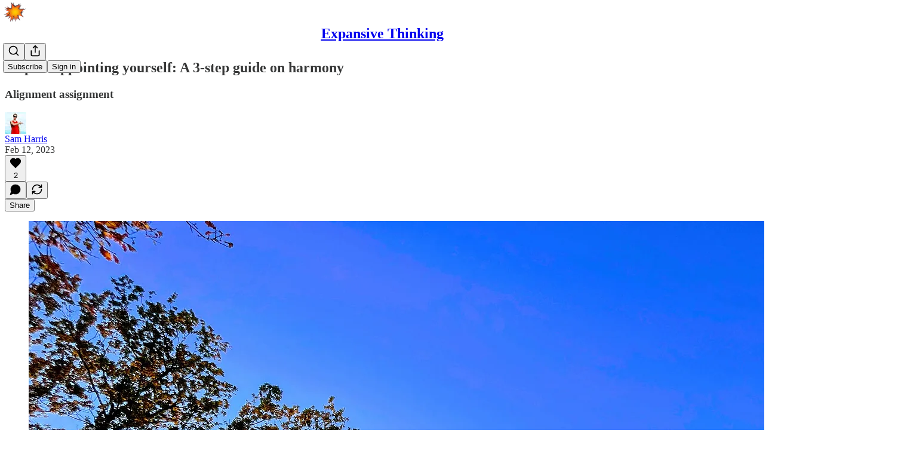

--- FILE ---
content_type: application/javascript; charset=UTF-8
request_url: https://explosivethinking.substack.com/cdn-cgi/challenge-platform/h/g/scripts/jsd/fc21b7e0d793/main.js?
body_size: 4694
content:
window._cf_chl_opt={oPNF3:'g'};~function(o5,v,W,J,V,z,M,k,c){o5=L,function(F,j,oc,o4,X,P){for(oc={F:248,j:265,X:262,P:361,y:366,s:303,A:346,x:350,E:255,Y:313},o4=L,X=F();!![];)try{if(P=-parseInt(o4(oc.F))/1*(-parseInt(o4(oc.j))/2)+parseInt(o4(oc.X))/3+parseInt(o4(oc.P))/4+-parseInt(o4(oc.y))/5+parseInt(o4(oc.s))/6+-parseInt(o4(oc.A))/7*(parseInt(o4(oc.x))/8)+parseInt(o4(oc.E))/9*(-parseInt(o4(oc.Y))/10),P===j)break;else X.push(X.shift())}catch(y){X.push(X.shift())}}(o,379559),v=this||self,W=v[o5(298)],J=function(oP,ow,ou,oK,ob,o6,j,X,P){return oP={F:324,j:256},ow={F:318,j:318,X:318,P:356,y:318,s:251,A:318,x:269,E:356,Y:318},ou={F:270},oK={F:270,j:269,X:357,P:277,y:287,s:277,A:287,x:287,E:355,Y:356,d:355,O:356,h:355,R:356,U:318,i:318,n:277,D:356,a:355,I:356,f:355,e:356,C:251},ob={F:291,j:269},o6=o5,j=String[o6(oP.F)],X={'h':function(y){return null==y?'':X.g(y,6,function(s,o7){return o7=L,o7(ob.F)[o7(ob.j)](s)})},'g':function(y,s,A,o8,x,E,Y,O,R,U,i,D,I,C,o0,o1,o2,o3){if(o8=o6,null==y)return'';for(E={},Y={},O='',R=2,U=3,i=2,D=[],I=0,C=0,o0=0;o0<y[o8(oK.F)];o0+=1)if(o1=y[o8(oK.j)](o0),Object[o8(oK.X)][o8(oK.P)][o8(oK.y)](E,o1)||(E[o1]=U++,Y[o1]=!0),o2=O+o1,Object[o8(oK.X)][o8(oK.s)][o8(oK.A)](E,o2))O=o2;else{if(Object[o8(oK.X)][o8(oK.P)][o8(oK.x)](Y,O)){if(256>O[o8(oK.E)](0)){for(x=0;x<i;I<<=1,s-1==C?(C=0,D[o8(oK.Y)](A(I)),I=0):C++,x++);for(o3=O[o8(oK.d)](0),x=0;8>x;I=1.86&o3|I<<1,C==s-1?(C=0,D[o8(oK.O)](A(I)),I=0):C++,o3>>=1,x++);}else{for(o3=1,x=0;x<i;I=o3|I<<1,C==s-1?(C=0,D[o8(oK.Y)](A(I)),I=0):C++,o3=0,x++);for(o3=O[o8(oK.h)](0),x=0;16>x;I=1&o3|I<<1,s-1==C?(C=0,D[o8(oK.R)](A(I)),I=0):C++,o3>>=1,x++);}R--,R==0&&(R=Math[o8(oK.U)](2,i),i++),delete Y[O]}else for(o3=E[O],x=0;x<i;I=I<<1.12|o3&1,s-1==C?(C=0,D[o8(oK.R)](A(I)),I=0):C++,o3>>=1,x++);O=(R--,0==R&&(R=Math[o8(oK.i)](2,i),i++),E[o2]=U++,String(o1))}if(O!==''){if(Object[o8(oK.X)][o8(oK.n)][o8(oK.y)](Y,O)){if(256>O[o8(oK.E)](0)){for(x=0;x<i;I<<=1,s-1==C?(C=0,D[o8(oK.D)](A(I)),I=0):C++,x++);for(o3=O[o8(oK.a)](0),x=0;8>x;I=o3&1|I<<1,s-1==C?(C=0,D[o8(oK.Y)](A(I)),I=0):C++,o3>>=1,x++);}else{for(o3=1,x=0;x<i;I=o3|I<<1.71,C==s-1?(C=0,D[o8(oK.I)](A(I)),I=0):C++,o3=0,x++);for(o3=O[o8(oK.f)](0),x=0;16>x;I=1&o3|I<<1.57,C==s-1?(C=0,D[o8(oK.I)](A(I)),I=0):C++,o3>>=1,x++);}R--,0==R&&(R=Math[o8(oK.U)](2,i),i++),delete Y[O]}else for(o3=E[O],x=0;x<i;I=I<<1|o3&1.09,s-1==C?(C=0,D[o8(oK.Y)](A(I)),I=0):C++,o3>>=1,x++);R--,R==0&&i++}for(o3=2,x=0;x<i;I=I<<1|o3&1.75,s-1==C?(C=0,D[o8(oK.D)](A(I)),I=0):C++,o3>>=1,x++);for(;;)if(I<<=1,C==s-1){D[o8(oK.e)](A(I));break}else C++;return D[o8(oK.C)]('')},'j':function(y,oH,o9){return oH={F:355},o9=o6,y==null?'':y==''?null:X.i(y[o9(ou.F)],32768,function(s,oo){return oo=o9,y[oo(oH.F)](s)})},'i':function(y,s,A,oL,x,E,Y,O,R,U,i,D,I,C,o0,o1,o3,o2){for(oL=o6,x=[],E=4,Y=4,O=3,R=[],D=A(0),I=s,C=1,U=0;3>U;x[U]=U,U+=1);for(o0=0,o1=Math[oL(ow.F)](2,2),i=1;i!=o1;o2=I&D,I>>=1,I==0&&(I=s,D=A(C++)),o0|=i*(0<o2?1:0),i<<=1);switch(o0){case 0:for(o0=0,o1=Math[oL(ow.j)](2,8),i=1;o1!=i;o2=I&D,I>>=1,I==0&&(I=s,D=A(C++)),o0|=(0<o2?1:0)*i,i<<=1);o3=j(o0);break;case 1:for(o0=0,o1=Math[oL(ow.X)](2,16),i=1;o1!=i;o2=D&I,I>>=1,I==0&&(I=s,D=A(C++)),o0|=i*(0<o2?1:0),i<<=1);o3=j(o0);break;case 2:return''}for(U=x[3]=o3,R[oL(ow.P)](o3);;){if(C>y)return'';for(o0=0,o1=Math[oL(ow.X)](2,O),i=1;i!=o1;o2=D&I,I>>=1,0==I&&(I=s,D=A(C++)),o0|=i*(0<o2?1:0),i<<=1);switch(o3=o0){case 0:for(o0=0,o1=Math[oL(ow.F)](2,8),i=1;i!=o1;o2=I&D,I>>=1,I==0&&(I=s,D=A(C++)),o0|=(0<o2?1:0)*i,i<<=1);x[Y++]=j(o0),o3=Y-1,E--;break;case 1:for(o0=0,o1=Math[oL(ow.y)](2,16),i=1;i!=o1;o2=I&D,I>>=1,0==I&&(I=s,D=A(C++)),o0|=i*(0<o2?1:0),i<<=1);x[Y++]=j(o0),o3=Y-1,E--;break;case 2:return R[oL(ow.s)]('')}if(E==0&&(E=Math[oL(ow.A)](2,O),O++),x[o3])o3=x[o3];else if(Y===o3)o3=U+U[oL(ow.x)](0);else return null;R[oL(ow.E)](o3),x[Y++]=U+o3[oL(ow.x)](0),E--,U=o3,E==0&&(E=Math[oL(ow.Y)](2,O),O++)}}},P={},P[o6(oP.j)]=X.h,P}(),V={},V[o5(327)]='o',V[o5(309)]='s',V[o5(360)]='u',V[o5(307)]='z',V[o5(319)]='n',V[o5(267)]='I',V[o5(279)]='b',z=V,v[o5(335)]=function(F,j,X,P,od,oY,oE,ov,s,A,x,E,Y,O){if(od={F:259,j:304,X:347,P:304,y:271,s:300,A:293,x:271,E:292,Y:325,d:270,O:338,h:334},oY={F:283,j:270,X:247},oE={F:357,j:277,X:287,P:356},ov=o5,null===j||j===void 0)return P;for(s=m(j),F[ov(od.F)][ov(od.j)]&&(s=s[ov(od.X)](F[ov(od.F)][ov(od.P)](j))),s=F[ov(od.y)][ov(od.s)]&&F[ov(od.A)]?F[ov(od.x)][ov(od.s)](new F[(ov(od.A))](s)):function(R,oW,U){for(oW=ov,R[oW(oY.F)](),U=0;U<R[oW(oY.j)];R[U+1]===R[U]?R[oW(oY.X)](U+1,1):U+=1);return R}(s),A='nAsAaAb'.split('A'),A=A[ov(od.E)][ov(od.Y)](A),x=0;x<s[ov(od.d)];E=s[x],Y=g(F,j,E),A(Y)?(O='s'===Y&&!F[ov(od.O)](j[E]),ov(od.h)===X+E?y(X+E,Y):O||y(X+E,j[E])):y(X+E,Y),x++);return P;function y(R,U,oX){oX=L,Object[oX(oE.F)][oX(oE.j)][oX(oE.X)](P,U)||(P[U]=[]),P[U][oX(oE.P)](R)}},M=o5(286)[o5(308)](';'),k=M[o5(292)][o5(325)](M),v[o5(285)]=function(F,j,oh,oJ,X,P,y,s){for(oh={F:295,j:270,X:270,P:317,y:356,s:326},oJ=o5,X=Object[oJ(oh.F)](j),P=0;P<X[oJ(oh.j)];P++)if(y=X[P],y==='f'&&(y='N'),F[y]){for(s=0;s<j[X[P]][oJ(oh.X)];-1===F[y][oJ(oh.P)](j[X[P]][s])&&(k(j[X[P]][s])||F[y][oJ(oh.y)]('o.'+j[X[P]][s])),s++);}else F[y]=j[X[P]][oJ(oh.s)](function(A){return'o.'+A})},c=S(),K();function S(of,oZ){return of={F:264,j:264},oZ=o5,crypto&&crypto[oZ(of.F)]?crypto[oZ(of.j)]():''}function Q(F,j,oy,oF){return oy={F:284,j:357,X:281,P:287,y:317,s:351},oF=o5,j instanceof F[oF(oy.F)]&&0<F[oF(oy.F)][oF(oy.j)][oF(oy.X)][oF(oy.P)](j)[oF(oy.y)](oF(oy.s))}function b(P,y,oC,oT,s,A,x,E,Y,d,O,h){if(oC={F:282,j:316,X:250,P:336,y:353,s:362,A:322,x:348,E:315,Y:278,d:299,O:268,h:314,R:272,U:272,i:306,n:273,D:261,a:320,I:321,f:276,e:358,C:288,o0:365,o1:340,o2:256},oT=o5,!T(0))return![];A=(s={},s[oT(oC.F)]=P,s[oT(oC.j)]=y,s);try{x=v[oT(oC.X)],E=oT(oC.P)+v[oT(oC.y)][oT(oC.s)]+oT(oC.A)+x.r+oT(oC.x),Y=new v[(oT(oC.E))](),Y[oT(oC.Y)](oT(oC.d),E),Y[oT(oC.O)]=2500,Y[oT(oC.h)]=function(){},d={},d[oT(oC.R)]=v[oT(oC.y)][oT(oC.U)],d[oT(oC.i)]=v[oT(oC.y)][oT(oC.i)],d[oT(oC.n)]=v[oT(oC.y)][oT(oC.n)],d[oT(oC.D)]=v[oT(oC.y)][oT(oC.a)],d[oT(oC.I)]=c,O=d,h={},h[oT(oC.f)]=A,h[oT(oC.e)]=O,h[oT(oC.C)]=oT(oC.o0),Y[oT(oC.o1)](J[oT(oC.o2)](h))}catch(R){}}function m(F,ox,oj,j){for(ox={F:347,j:295,X:328},oj=o5,j=[];null!==F;j=j[oj(ox.F)](Object[oj(ox.j)](F)),F=Object[oj(ox.X)](F));return j}function G(oU,oQ,F){return oU={F:250,j:323},oQ=o5,F=v[oQ(oU.F)],Math[oQ(oU.j)](+atob(F.t))}function Z(op,oV,X,P,y,s,A){oV=(op={F:290,j:274,X:344,P:311,y:349,s:263,A:296,x:257,E:280,Y:364,d:339,O:297},o5);try{return X=W[oV(op.F)](oV(op.j)),X[oV(op.X)]=oV(op.P),X[oV(op.y)]='-1',W[oV(op.s)][oV(op.A)](X),P=X[oV(op.x)],y={},y=Ntxi4(P,P,'',y),y=Ntxi4(P,P[oV(op.E)]||P[oV(op.Y)],'n.',y),y=Ntxi4(P,X[oV(op.d)],'d.',y),W[oV(op.s)][oV(op.O)](X),s={},s.r=y,s.e=null,s}catch(x){return A={},A.r={},A.e=x,A}}function l(F,j,oI,oa,oD,on,om,X,P,y){oI={F:250,j:330,X:353,P:315,y:278,s:299,A:336,x:353,E:362,Y:332,d:363,O:268,h:314,R:342,U:345,i:310,n:310,D:354,a:354,I:363,f:340,e:256,C:294},oa={F:253},oD={F:246,j:258,X:301},on={F:268},om=o5,X=v[om(oI.F)],console[om(oI.j)](v[om(oI.X)]),P=new v[(om(oI.P))](),P[om(oI.y)](om(oI.s),om(oI.A)+v[om(oI.x)][om(oI.E)]+om(oI.Y)+X.r),X[om(oI.d)]&&(P[om(oI.O)]=5e3,P[om(oI.h)]=function(oM){oM=om,j(oM(on.F))}),P[om(oI.R)]=function(ot){ot=om,P[ot(oD.F)]>=200&&P[ot(oD.F)]<300?j(ot(oD.j)):j(ot(oD.X)+P[ot(oD.F)])},P[om(oI.U)]=function(ok){ok=om,j(ok(oa.F))},y={'t':G(),'lhr':W[om(oI.i)]&&W[om(oI.n)][om(oI.D)]?W[om(oI.n)][om(oI.a)]:'','api':X[om(oI.I)]?!![]:![],'payload':F},P[om(oI.f)](J[om(oI.e)](JSON[om(oI.C)](y)))}function B(oi,og,F,j,X){return oi={F:323,j:260},og=o5,F=3600,j=G(),X=Math[og(oi.F)](Date[og(oi.j)]()/1e3),X-j>F?![]:!![]}function T(F,oR,oz){return oR={F:359},oz=o5,Math[oz(oR.F)]()<F}function g(F,j,X,oA,oN,P,y){oN=(oA={F:327,j:305,X:275,P:275,y:271,s:352},o5);try{P=j[X]}catch(s){return'i'}if(null==P)return P===void 0?'u':'x';if(oN(oA.F)==typeof P)try{if(oN(oA.j)==typeof P[oN(oA.X)])return P[oN(oA.P)](function(){}),'p'}catch(A){}return F[oN(oA.y)][oN(oA.s)](P)?'a':P===F[oN(oA.y)]?'C':!0===P?'T':!1===P?'F':(y=typeof P,oN(oA.j)==y?Q(F,P)?'N':'f':z[y]||'?')}function H(X,P,L4,oS,y,s){if(L4={F:363,j:258,X:288,P:337,y:329,s:331,A:258,x:266,E:254,Y:288,d:329,O:302,h:252,R:266,U:254},oS=o5,!X[oS(L4.F)])return;P===oS(L4.j)?(y={},y[oS(L4.X)]=oS(L4.P),y[oS(L4.y)]=X.r,y[oS(L4.s)]=oS(L4.A),v[oS(L4.x)][oS(L4.E)](y,'*')):(s={},s[oS(L4.Y)]=oS(L4.P),s[oS(L4.d)]=X.r,s[oS(L4.s)]=oS(L4.O),s[oS(L4.h)]=P,v[oS(L4.R)][oS(L4.U)](s,'*'))}function o(L5){return L5='2418060dITMiK,oPNF3,api,navigator,jsd,3228675oaiyTZ,status,splice,4OKwBqU,loading,__CF$cv$params,join,detail,xhr-error,postMessage,9SXHkKQ,KyuEsknc,contentWindow,success,Object,now,UHTeq3,2125938tbONXO,body,randomUUID,306838hlrATI,parent,bigint,timeout,charAt,length,Array,KljLg4,HnhLR9,iframe,catch,errorInfoObject,hasOwnProperty,open,boolean,clientInformation,toString,jCNy9,sort,Function,oxFY5,_cf_chl_opt;NaZoI3;Bshk0;IzgW1;qzjKa3;GBApq0;giyU9;KutOj0;QgiX4;Khftj4;Lfpaq4;zBhRN3;JSmY9;Ntxi4;oxFY5;TDAZ2;ldLC0,call,source,addEventListener,createElement,ay7+YnmIWefMR$uhp01KrTJP4LFNiHUZvltqOzg6VdQoG-Eb5AcxjSB2ksC8D3X9w,includes,Set,stringify,keys,appendChild,removeChild,document,POST,from,http-code:,error,2296842UcItYN,getOwnPropertyNames,function,syUs3,symbol,split,string,location,display: none,readyState,12199130ZvOLMJ,ontimeout,XMLHttpRequest,GsWUx0,indexOf,pow,number,riYFq1,ntYsJ1,/b/ov1/0.679671115175546:1768451338:J2qRhuCELg4Xp8gMRL0bZm5Lp4HJu29E10Mndh2Z21s/,floor,fromCharCode,bind,map,object,getPrototypeOf,sid,log,event,/jsd/oneshot/fc21b7e0d793/0.679671115175546:1768451338:J2qRhuCELg4Xp8gMRL0bZm5Lp4HJu29E10Mndh2Z21s/,onreadystatechange,d.cookie,Ntxi4,/cdn-cgi/challenge-platform/h/,cloudflare-invisible,isNaN,contentDocument,send,error on cf_chl_props,onload,DOMContentLoaded,style,onerror,21VaDUyW,concat,/invisible/jsd,tabIndex,171832xdKpFs,[native code],isArray,_cf_chl_opt,href,charCodeAt,push,prototype,chctx,random,undefined'.split(','),o=function(){return L5},o()}function K(L3,L2,L0,oG,F,j,X,P,y){if(L3={F:250,j:363,X:312,P:249,y:289,s:289,A:343,x:333,E:333},L2={F:312,j:249,X:333},L0={F:341},oG=o5,F=v[oG(L3.F)],!F)return;if(!B())return;(j=![],X=F[oG(L3.j)]===!![],P=function(oB,s){if(oB=oG,!j){if(j=!![],!B())return;s=Z(),l(s.r,function(A){H(F,A)}),s.e&&b(oB(L0.F),s.e)}},W[oG(L3.X)]!==oG(L3.P))?P():v[oG(L3.y)]?W[oG(L3.s)](oG(L3.A),P):(y=W[oG(L3.x)]||function(){},W[oG(L3.E)]=function(ol){ol=oG,y(),W[ol(L2.F)]!==ol(L2.j)&&(W[ol(L2.X)]=y,P())})}function L(F,N,j,X){return F=F-246,j=o(),X=j[F],X}}()